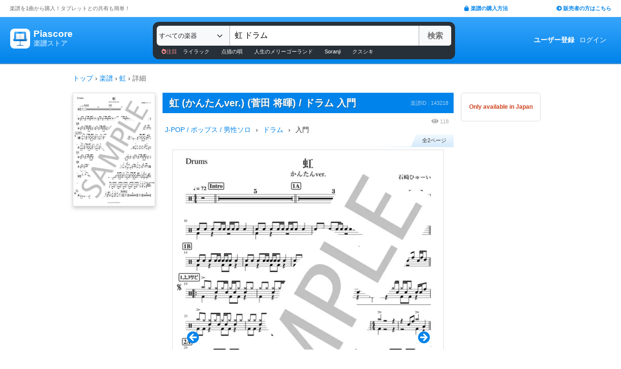

--- FILE ---
content_type: text/plain; charset=UTF-8
request_url: https://store.piascore.com/assets/footer/jasrac-dec24d1cee38d04c74a376fdb6afed309d2c2697404f0e4fbac85be6517ef6c0.webp
body_size: 1519
content:
RIFFp  WEBPVP8 d  0 �*P P >�@�I%��!(�+��	b �>Gg�߇l��z�� ����>3|���?g��z>�?y��C���M����/���I�Sܫ���������h��?�_���{�A���o��}���b���+�Ti�%��WI�H`�_2'VS	���"��e����9��K�}��4��H%j��&�_�ߪ�M�;@�臐G��?�R<�XY1��L�6�=��Už��$�di�����ኄ`*A�� ��o��r0M��B
�#Ţ8�K�QUq8�ǣ�z8�����S�2�$?�R��45!9��I�)����ij����}�i��t�t�^���Ͽ?�cn�eT�K���Vo�c��{�<�c:c����r��D�u��z[}�`�L;�����b'��w���yû�I�O��A�3�b�:��<������/�{�qv'��Axo�`�:�,�S^��'�Jd@L8��@t�d����]^�[�]�m�-��}5���\q�o��9m����f����2!�69�j��e{aY����'��N�~Lq?����N!�����*�5�����ϵ��-�;M|��"���9��+3}P���3��o+���sK��Ŵ�.��
DN�X����[�AW�"�?ؘ�3��Ŗ�3��IU� ����V�V`xם�9��������e�F��ג��)��yqٿ5dtqH7a�h��P���KzP^��ˮ#���*�(MM��L�Fk�w���}��	Dvk���fx�;��@� ?�eץ�LjjDs���o�Y��h��ޥ�#��9|���~���Q���f��!��jaK�nD�*����l&3*�:7{�K�d�k�OXS/�|v<���Y_�k��Z�&�����h*#>x�wȯ({�aN*�V4�H���Z���B�}�?\�>D9��+�%�|����ܦ����Xj���-z�M1+9�'�XND��z<lr��\����U�Raί:�$�~�)� �[��?����)uq$¥�J����c�Ӛ��|6XX�-�Ep�CO���vC��"T�>C՘�#�5\|ֿ�8�)_�:�nu{������x�Y���;@*I��]q̡��㹓�z�����㞭rkf7eՆ�ڞפ~t��z�QZeK�%���)X]�W��PIu���؍���"�uC?�"P��wy���LE�Y�.��͖˔��'[��?�),�q�&V�)_D����}�ة+Z5[���.t���#�������=�L�eAǚ�=�wǠ� K�x>�ʓ�s-\��D�E�'�<0L+܌��uWJ�m�W�XfQO,��P	ֶ,��O4wǾtUB�@p�������?�Y��w$��y�cQ��h��wͥ�n*�Zx���Cr2@=?��_�U;�(/��2���a!��B2�C�biEK�34ݓf�T�d3�q�E�{)���jޑU�U�%�P�ο���&loʿ�Ie��׽V���wq��0�:�����<�7�����ٔO>�Ɔ��U�a�@�����u�RU�3/���ՉOLB�ԚG�{�䞓σq3�/#�Ԣ������  